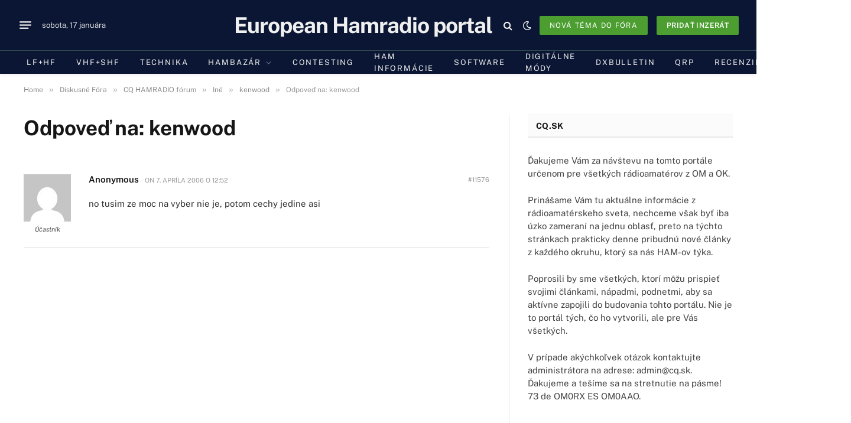

--- FILE ---
content_type: text/javascript
request_url: https://cq.sk/wp-content/cache/wpfc-minified/8m5srcza/a7ayx.js
body_size: 17817
content:
import{jsonrepair as t}from"./jsonrepair/index.js";!function(){var e=window.gptranslateSettings||{};e=e[function(){const t=document.querySelectorAll('script[type="module"]'),e=new URL(import.meta.url);for(const a of t)if(a.src===e.href)return a;return null}().getAttribute("data-gt-widget-id")]||e;var a={af:PLG_GPTRANSLATE_LANGUAGE_NAME_AF,sq:PLG_GPTRANSLATE_LANGUAGE_NAME_SQ,am:PLG_GPTRANSLATE_LANGUAGE_NAME_AM,ar:PLG_GPTRANSLATE_LANGUAGE_NAME_AR,hy:PLG_GPTRANSLATE_LANGUAGE_NAME_HY,az:PLG_GPTRANSLATE_LANGUAGE_NAME_AZ,eu:PLG_GPTRANSLATE_LANGUAGE_NAME_EU,be:PLG_GPTRANSLATE_LANGUAGE_NAME_BE,bn:PLG_GPTRANSLATE_LANGUAGE_NAME_BN,bs:PLG_GPTRANSLATE_LANGUAGE_NAME_BS,bg:PLG_GPTRANSLATE_LANGUAGE_NAME_BG,ca:PLG_GPTRANSLATE_LANGUAGE_NAME_CA,ceb:PLG_GPTRANSLATE_LANGUAGE_NAME_CEB,ny:PLG_GPTRANSLATE_LANGUAGE_NAME_NY,zh:PLG_GPTRANSLATE_LANGUAGE_NAME_ZH,zt:PLG_GPTRANSLATE_LANGUAGE_NAME_ZT,co:PLG_GPTRANSLATE_LANGUAGE_NAME_CO,hr:PLG_GPTRANSLATE_LANGUAGE_NAME_HR,cs:PLG_GPTRANSLATE_LANGUAGE_NAME_CS,da:PLG_GPTRANSLATE_LANGUAGE_NAME_DA,nl:PLG_GPTRANSLATE_LANGUAGE_NAME_NL,en:PLG_GPTRANSLATE_LANGUAGE_NAME_EN,eo:PLG_GPTRANSLATE_LANGUAGE_NAME_EO,et:PLG_GPTRANSLATE_LANGUAGE_NAME_ET,tl:PLG_GPTRANSLATE_LANGUAGE_NAME_TL,fi:PLG_GPTRANSLATE_LANGUAGE_NAME_FI,fr:PLG_GPTRANSLATE_LANGUAGE_NAME_FR,fy:PLG_GPTRANSLATE_LANGUAGE_NAME_FY,gl:PLG_GPTRANSLATE_LANGUAGE_NAME_GL,ka:PLG_GPTRANSLATE_LANGUAGE_NAME_KA,de:PLG_GPTRANSLATE_LANGUAGE_NAME_DE,el:PLG_GPTRANSLATE_LANGUAGE_NAME_EL,gu:PLG_GPTRANSLATE_LANGUAGE_NAME_GU,ht:PLG_GPTRANSLATE_LANGUAGE_NAME_HT,ha:PLG_GPTRANSLATE_LANGUAGE_NAME_HA,haw:PLG_GPTRANSLATE_LANGUAGE_NAME_HAW,iw:PLG_GPTRANSLATE_LANGUAGE_NAME_IW,hi:PLG_GPTRANSLATE_LANGUAGE_NAME_HI,hmn:PLG_GPTRANSLATE_LANGUAGE_NAME_HMN,hu:PLG_GPTRANSLATE_LANGUAGE_NAME_HU,is:PLG_GPTRANSLATE_LANGUAGE_NAME_IS,ig:PLG_GPTRANSLATE_LANGUAGE_NAME_IG,id:PLG_GPTRANSLATE_LANGUAGE_NAME_ID,ga:PLG_GPTRANSLATE_LANGUAGE_NAME_GA,it:PLG_GPTRANSLATE_LANGUAGE_NAME_IT,ja:PLG_GPTRANSLATE_LANGUAGE_NAME_JA,jw:PLG_GPTRANSLATE_LANGUAGE_NAME_JW,kn:PLG_GPTRANSLATE_LANGUAGE_NAME_KN,kk:PLG_GPTRANSLATE_LANGUAGE_NAME_KK,km:PLG_GPTRANSLATE_LANGUAGE_NAME_KM,ko:PLG_GPTRANSLATE_LANGUAGE_NAME_KO,ku:PLG_GPTRANSLATE_LANGUAGE_NAME_KU,ky:PLG_GPTRANSLATE_LANGUAGE_NAME_KY,lo:PLG_GPTRANSLATE_LANGUAGE_NAME_LO,la:PLG_GPTRANSLATE_LANGUAGE_NAME_LA,lv:PLG_GPTRANSLATE_LANGUAGE_NAME_LV,lt:PLG_GPTRANSLATE_LANGUAGE_NAME_LT,lb:PLG_GPTRANSLATE_LANGUAGE_NAME_LB,mk:PLG_GPTRANSLATE_LANGUAGE_NAME_MK,mg:PLG_GPTRANSLATE_LANGUAGE_NAME_MG,ms:PLG_GPTRANSLATE_LANGUAGE_NAME_MS,ml:PLG_GPTRANSLATE_LANGUAGE_NAME_ML,mt:PLG_GPTRANSLATE_LANGUAGE_NAME_MT,mi:PLG_GPTRANSLATE_LANGUAGE_NAME_MI,mr:PLG_GPTRANSLATE_LANGUAGE_NAME_MR,mn:PLG_GPTRANSLATE_LANGUAGE_NAME_MN,my:PLG_GPTRANSLATE_LANGUAGE_NAME_MY,ne:PLG_GPTRANSLATE_LANGUAGE_NAME_NE,no:PLG_GPTRANSLATE_LANGUAGE_NAME_NO,ps:PLG_GPTRANSLATE_LANGUAGE_NAME_PS,fa:PLG_GPTRANSLATE_LANGUAGE_NAME_FA,pl:PLG_GPTRANSLATE_LANGUAGE_NAME_PL,pt:PLG_GPTRANSLATE_LANGUAGE_NAME_PT,pa:PLG_GPTRANSLATE_LANGUAGE_NAME_PA,ro:PLG_GPTRANSLATE_LANGUAGE_NAME_RO,ru:PLG_GPTRANSLATE_LANGUAGE_NAME_RU,sm:PLG_GPTRANSLATE_LANGUAGE_NAME_SM,gd:PLG_GPTRANSLATE_LANGUAGE_NAME_GD,sr:PLG_GPTRANSLATE_LANGUAGE_NAME_SR,st:PLG_GPTRANSLATE_LANGUAGE_NAME_ST,sn:PLG_GPTRANSLATE_LANGUAGE_NAME_SN,sd:PLG_GPTRANSLATE_LANGUAGE_NAME_SD,si:PLG_GPTRANSLATE_LANGUAGE_NAME_SI,sk:PLG_GPTRANSLATE_LANGUAGE_NAME_SK,sl:PLG_GPTRANSLATE_LANGUAGE_NAME_SL,so:PLG_GPTRANSLATE_LANGUAGE_NAME_SO,es:PLG_GPTRANSLATE_LANGUAGE_NAME_ES,su:PLG_GPTRANSLATE_LANGUAGE_NAME_SU,sw:PLG_GPTRANSLATE_LANGUAGE_NAME_SW,sv:PLG_GPTRANSLATE_LANGUAGE_NAME_SV,tg:PLG_GPTRANSLATE_LANGUAGE_NAME_TG,ta:PLG_GPTRANSLATE_LANGUAGE_NAME_TA,te:PLG_GPTRANSLATE_LANGUAGE_NAME_TE,th:PLG_GPTRANSLATE_LANGUAGE_NAME_TH,tr:PLG_GPTRANSLATE_LANGUAGE_NAME_TR,uk:PLG_GPTRANSLATE_LANGUAGE_NAME_UK,ur:PLG_GPTRANSLATE_LANGUAGE_NAME_UR,uz:PLG_GPTRANSLATE_LANGUAGE_NAME_UZ,vi:PLG_GPTRANSLATE_LANGUAGE_NAME_VI,cy:PLG_GPTRANSLATE_LANGUAGE_NAME_CY,xh:PLG_GPTRANSLATE_LANGUAGE_NAME_XH,yi:PLG_GPTRANSLATE_LANGUAGE_NAME_YI,yo:PLG_GPTRANSLATE_LANGUAGE_NAME_YO,zu:PLG_GPTRANSLATE_LANGUAGE_NAME_ZU},n={"en-US":"US English Female","en-AU":"Australian Female","en-GB":"UK English Female",en:"UK English Female","es-ES":"Spanish Female",es:"Spanish Female","et-EE":"Estonian Male",et:"Estonian Male","fr-CA":"French Canadian Female","fr-FR":"French Female",fr:"French Female","de-DE":"Deutsch Female",de:"Deutsch Female","it-IT":"Italian Female",it:"Italian Female","el-GR":"Greek Female",el:"Greek Female","hu-HU":"Hungarian Female",hu:"Hungarian Female","tr-TR":"Turkish Female",tr:"Turkish Female","uk-UA":"Ukrainian Female",uk:"Ukrainian Female","ru-RU":"Russian Female",ru:"Russian Female","nl-BE":"Dutch Female","nl-NL":"Dutch Female",nl:"Dutch Female","sv-FI":"Swedish Female","sv-SE":"Swedish Female",sv:"Swedish Female","nb-NO":"Norwegian Female",nb:"Norwegian Female",no:"Norwegian Female","ja-JP":"Japanese Female",ja:"Japanese Female","ko-KR":"Korean Female",ko:"Korean Female","zh-HK":"Chinese (Hong Kong) Female","zh-TW":"Chinese Taiwan Female","zh-CN":"Chinese Female","zh-MO":"Chinese Female","zh-SG":"Chinese Female",zh:"Chinese Female",zt:"Chinese Female","hi-IN":"Hindi Female",hi:"Hindi Female","sr-BA":"Serbian Male","sr-SP":"Serbian Male",sr:"Serbian Male","hr-BA":"Croatian Male","hr-HR":"Croatian Male",hr:"Croatian Male","bs-BA":"Bosnian Male",bs:"Bosnian Male","ro-RO":"Romanian Female",ro:"Romanian Female","ca-ES":"Catalan Male",ca:"Catalan Male","fi-FI":"Finnish Female",fi:"Finnish Female","af-ZA":"Afrikaans Male",af:"Afrikaans Male","sq-AL":"Albanian Male",sq:"Albanian Male","ar-AR":"Arabic Male","ar-AE":"Arabic Male","ar-AA":"Arabic Male",ar:"Arabic Male","hy-AM":"Armenian Male",hy:"Armenian Male","cs-CZ":"Czech Female",cs:"Czech Female","da-DK":"Danish Female",da:"Danish Female",eo:"Esperanto Male","is-IS":"Icelandic Male",is:"Icelandic Male","id-ID":"Indonesian Female",id:"Indonesian Female","lv-LV":"Latvian Male",lv:"Latvian Male","mk-MK":"Macedonian Male",mk:"Macedonian Male",md:"Moldavian Female","fil-PH":"Filipino Female",tl:"Filipino Female","pl-PL":"Polish Female",pl:"Polish Female","pt-BR":"Brazilian Portuguese Female","pt-PT":"Portuguese Female",pt:"Portuguese Female","sk-SK":"Slovak Female",sk:"Slovak Female","sw-KE":"Swahili Male",sw:"Swahili Male","ta-IN":"Tamil Male",ta:"Tamil Male","th-TH":"Thai Female",th:"Thai Female","vi-VN":"Vietnamese Male",vi:"Vietnamese Male","cy-GB":"Welsh Male",cy:"Welsh Male","bn-BD":"Bangla Bangladesh Female","bn-IN":"Bangla India Female",bn:"Bangla Bangladesh Female"},r={"en-US":"US English Male","en-AU":"Australian Male","en-GB":"UK English Male",en:"UK English Male","es-ES":"Spanish Male",es:"Spanish Male","et-EE":"Estonian Male",et:"Estonian Male","fr-CA":"French Canadian Male","fr-FR":"French Male",fr:"French Male","de-DE":"Deutsch Male",de:"Deutsch Male","it-IT":"Italian Male",it:"Italian Male","el-GR":"Greek Male",el:"Greek Male","hu-HU":"Hungarian Male",hu:"Hungarian Male","tr-TR":"Turkish Male",tr:"Turkish Male","uk-UA":"Ukrainian Female",uk:"Ukrainian Female","ru-RU":"Russian Male",ru:"Russian Male","nl-BE":"Dutch Male","nl-NL":"Dutch Male",nl:"Dutch Male","sv-FI":"Swedish Male","sv-SE":"Swedish Male",sv:"Swedish Male","nb-NO":"Norwegian Male",nb:"Norwegian Male",no:"Norwegian Male","ja-JP":"Japanese Male",ja:"Japanese Male","ko-KR":"Korean Male",ko:"Korean Male","zh-HK":"Chinese (Hong Kong) Male","zh-TW":"Chinese Taiwan Male","zh-CN":"Chinese Male","zh-MO":"Chinese Male","zh-SG":"Chinese Male",zh:"Chinese Male",zt:"Chinese Male","hi-IN":"Hindi Male",hi:"Hindi Male","sr-BA":"Serbian Male","sr-SP":"Serbian Male",sr:"Serbian Male","hr-BA":"Croatian Male","hr-HR":"Croatian Male",hr:"Croatian Male","bs-BA":"Bosnian Male",bs:"Bosnian Male","ro-RO":"Romanian Female",ro:"Romanian Female","ca-ES":"Catalan Male",ca:"Catalan Male","fi-FI":"Finnish Male",fi:"Finnish Male","af-ZA":"Afrikaans Male",af:"Afrikaans Male","sq-AL":"Albanian Male",sq:"Albanian Male","ar-AR":"Arabic Male","ar-AE":"Arabic Male","ar-AA":"Arabic Male",ar:"Arabic Male","hy-AM":"Armenian Male",hy:"Armenian Male","cs-CZ":"Czech Male",cs:"Czech Male","da-DK":"Danish Male",da:"Danish Male",eo:"Esperanto Male","is-IS":"Icelandic Male",is:"Icelandic Male","id-ID":"Indonesian Male",id:"Indonesian Male","lv-LV":"Latvian Male",lv:"Latvian Male","mk-MK":"Macedonian Male",mk:"Macedonian Male",md:"Moldavian Male","fil-PH":"Filipino Female",tl:"Filipino Female","pl-PL":"Polish Male",pl:"Polish Male","pt-BR":"Brazilian Portuguese Male","pt-PT":"Portuguese Male",pt:"Portuguese Male","sk-SK":"Slovak Male",sk:"Slovak Male","sw-KE":"Swahili Male",sw:"Swahili Male","ta-IN":"Tamil Male",ta:"Tamil Male","th-TH":"Thai Male",th:"Thai Male","vi-VN":"Vietnamese Male",vi:"Vietnamese Male","cy-GB":"Welsh Male",cy:"Welsh Male","bn-BD":"Bangla Bangladesh Male","bn-IN":"Bangla India Male",bn:"Bangla Bangladesh Male"},i={"en-US":"US English Female","en-AU":"Australian Female","en-GB":"UK English Female",en:"UK English Female","es-ES":"Spanish Female",es:"Spanish Female","et-EE":"Estonian Male",et:"Estonian Male","fr-CA":"French Canadian Female","fr-FR":"French Female",fr:"French Female","de-DE":"Deutsch Female",de:"Deutsch Female","it-IT":"Italian Female",it:"Italian Female","el-GR":"Greek Female",el:"Greek Female","hu-HU":"Hungarian Female",hu:"Hungarian Female","tr-TR":"Turkish Female",tr:"Turkish Female","uk-UA":"Ukrainian Female",uk:"Ukrainian Female","ru-RU":"Russian Female",ru:"Russian Female","nl-BE":"Dutch Female","nl-NL":"Dutch Female",nl:"Dutch Female","sv-FI":"Swedish Female","sv-SE":"Swedish Female",sv:"Swedish Female","nb-NO":"Norwegian Female",nb:"Norwegian Female",no:"Norwegian Female","ja-JP":"Japanese Female",ja:"Japanese Female","ko-KR":"Korean Female",ko:"Korean Female","zh-HK":"Chinese (Hong Kong) Female","zh-TW":"Chinese Taiwan Female","zh-CN":"Chinese Female","zh-MO":"Chinese Female","zh-SG":"Chinese Female",zh:"Chinese Female",zt:"Chinese Female","hi-IN":"Hindi Female",hi:"Hindi Female","sr-BA":"Serbian Male","sr-SP":"Serbian Male",sr:"Serbian Male","hr-BA":"Croatian Male","hr-HR":"Croatian Male",hr:"Croatian Male","bs-BA":"Bosnian Male",bs:"Bosnian Male","ro-RO":"Romanian Female",ro:"Romanian Female","ca-ES":"Catalan Male",ca:"Catalan Male","fi-FI":"Finnish Female",fi:"Finnish Female","af-ZA":"Afrikaans Male",af:"Afrikaans Male","sq-AL":"Albanian Male",sq:"Albanian Male","ar-AR":"Arabic Female","ar-AE":"Arabic Female","ar-AA":"Arabic Female",ar:"Arabic Female","hy-AM":"Armenian Male",hy:"Armenian Male","cs-CZ":"Czech Female",cs:"Czech Female","da-DK":"Danish Female",da:"Danish Female",eo:"Esperanto Male","is-IS":"Icelandic Male",is:"Icelandic Male","id-ID":"Indonesian Female",id:"Indonesian Female","lv-LV":"Latvian Male",lv:"Latvian Male","mk-MK":"Macedonian Male",mk:"Macedonian Male",md:"Moldavian Female","fil-PH":"Filipino Female","pl-PL":"Polish Female",pl:"Polish Female","pt-BR":"Brazilian Portuguese Female","pt-PT":"Portuguese Female",pt:"Portuguese Female","sk-SK":"Slovak Female",sk:"Slovak Female","sw-KE":"Swahili Male",sw:"Swahili Male","ta-IN":"Tamil Female",ta:"Tamil Female","th-TH":"Thai Female",th:"Thai Female","vi-VN":"Vietnamese Female",vi:"Vietnamese Female","cy-GB":"Welsh Male",cy:"Welsh Male","bn-BD":"Bangla Bangladesh Female","bn-IN":"Bangla India Female",bn:"Bangla Bangladesh Female"},s=e.default_language||"auto",o=s,l=[],c=0,g=0,p=!1,d={},u={},h={},A={},m="",_="",f=[],E=!1,L="",v="",G=!1,w=location.href,N=window.location.href,S=e.languages||Object.keys(a),b=e.alt_flags||{},T=e.realtime_translations_retrigger_events,y=e.realtime_translations_retrigger_events_delay,M=e.flag_style||"2d",P=e.widget_max_height||260,R="local"==e.flag_loading?e.flags_location:"https://cdn.gtranslate.net/flags/",x=(e.custom_domains,e.switcher_horizontal_position||"left"),C=e.switcher_vertical_position||"bottom",U=e.float_switcher_open_direction||"top",F=(e.native_language_names,parseInt(e.detect_browser_language)||!1),k=parseInt(e.detect_current_language)||!1,I=parseInt(e.detect_default_language)||!1,q=parseInt(e.autotranslate_detected_language)||!1,O=parseInt(e.always_detect_autotranslated_language)||!1,j=parseInt(e.show_language_titles)||!1,z=parseInt(e.enable_dropdown)||!1,D=parseInt(e.equal_widths)||!1,B=e.reader_button_position||!1,W=e.wrapper_selector||".gptranslate_wrapper",H=e.custom_css||"",K=a,J=parseInt(gptInitialTranslationDelay)?parseInt(gptInitialTranslationDelay):1,$=".gpt_container-"+Array.from("float"+W).reduce((function(t,e){return 0|31*t+e.charCodeAt(0)}),0).toString(36),V="",Y=H;R+=("3d"==M?32:"svg")+"/";var Z="3d"==M?".png":".svg",X=!1;function Q(t){return"zh"!=t&&"zt"!=t||"https://cdn.gtranslate.net/flags/svg/"!=R||(R=e.flags_location,R+=("3d"==M?32:"svg")+"/",Z="3d"==M?".png":".svg"),b[t]?"usa"==b[t]?R+"en-us"+Z:"canada"==b[t]?R+"en-ca"+Z:"ireland"==b[t]?R+"en-ie"+Z:"brazil"==b[t]?R+"pt-br"+Z:"mexico"==b[t]?R+"es-mx"+Z:"argentina"==b[t]?R+"es-ar"+Z:"colombia"==b[t]?R+"es-co"+Z:"quebec"==b[t]?R+"fr-qc"+Z:"taiwan"==b[t]?R+"zh-TW"+Z:"hongkong"==b[t]?R+"zh-HK"+Z:b[t]:R+t+Z}var tt=document.querySelector("html").getAttribute("lang");"zh-TW"===tt&&(tt="zt-TW");var et,at=tt||s,nt=gptStorage.getItem("googtrans");(at=nt&&nt.split("|")[1]||at,k&&at.length>2&&at.indexOf("-")>-1&&(at=at.split("-")[0]),I&&tt)&&((et=tt).indexOf("-")>-1?s=et.split("-")[0]:2==et.length&&(s=et));if(q&&tt&&((et=tt).indexOf("-")>-1?at=et.split("-")[0]:2==et.length&&(at=et),k&&gptStorage.getItem("googtrans")&&!gptDisableControl&&!O)){const Tt=nt.split("|")[1];Tt!=at&&(at=Tt)}K[at]||(at=s);var rt=nt&&nt.split("|")[0]||at,it=parseInt(chatgptPopupFontsize-6),st=parseInt(chatgptPopupFontsize-1);if(Y+="div.progress.progress-gptranslate,div.progress.progress-gptranslate-reading{position:fixed;top:50%;left:50%;width:400px;margin-left:-200px;height:150px;display:block;background:transparent;margin-top:-75px;z-index:9999}",Y+="div.progress-gptranslate div.toast,div.progress-gptranslate-reading div.toast{background:#FFF;width:100%} div.progress.progress-gptranslate div.progress-bar,div.progress.progress-gptranslate-reading div.progress-bar{height:20px}",Y+="div.skiptranslate{display:none!important}",Y+="body{top:0!important}",Y+="font font{background-color:transparent!important;box-shadow:none!important;position:initial!important}",Y+=".gpt_float_switcher{font-family:Arial;font-size:20px;border-radius:2px;color:#555;display:inline-block;line-height:20px;background:#fff;overflow:hidden;transition:all .5s cubic-bezier(0.4, 0, 1, 1)}",Y+=".gpt_float_switcher img{vertical-align:middle;display:inline-block;width:32px;height:auto;margin:0 5px 0 0;border-radius:3px}",gptPopupShadow&&(Y+=".gpt_float_switcher{box-shadow:rgba(0,0,0,0.15) 0 5px 15px}"),"left"==U||"right"==U){var ot=.7*window.innerWidth-120;window.innerWidth<1e3&&(ot=window.innerWidth-260),ot+="px","inline"==x&&(ot="calc(100% - 122px)"),Y+=".gpt_float_switcher .gpt_options{position:relative;z-index:777;float:"+U+";max-width:"+ot+";overflow:hidden;transform:translateX(-"+window.innerWidth+"px);opacity:0;cursor:pointer;transition:all .8s cubic-bezier(.3,1.1,.4,1.1)}",Y+=".gpt_float_switcher .gpt_options a{display:inline-block;text-align:left;text-decoration:none;padding:"+(it>10?10:it)+"px "+(st>15?15:st)+"px;color:#444;transition:color .4s linear}",Y+=".gpt_float_switcher .gt-selected{position:relative;z-index:888;float:left;cursor:pointer;text-transform:uppercase;overflow:hidden;"+("inline"!=x&&"text-align:"+x)+"}"}else Y+=".gpt_float_switcher .gpt_options{position:relative;z-index:777;max-height:"+P+"px;overflow-y:auto;transform:translateY(-30px);opacity:0;cursor:pointer;transition:all .8s cubic-bezier(.3,1.1,.4,1.1)}",Y+=".gpt_float_switcher .gpt_options a{display:block;text-decoration:none;padding:"+(it>10?10:it)+"px "+(st>15?15:st)+"px;color:#444;transition:color .4s linear}",Y+=".gpt_float_switcher .gt-selected{position:relative;z-index:888;cursor:pointer;text-transform:uppercase;overflow:hidden;"+("inline"!=x&&"text-align:"+x)+"}";"inline"==x&&z&&(Y+=".gpt_float_switcher .gpt_options{position:absolute}"),Y+=".gpt_float_switcher .gpt_options.gt-open{opacity:1;transform:translateX(0px)}",Y+=".gpt_float_switcher .gpt_options::-webkit-scrollbar-track{background-color:#f5f5f5}",Y+=".gpt_float_switcher .gpt_options::-webkit-scrollbar{width:5px}",Y+=".gpt_float_switcher .gpt_options::-webkit-scrollbar-thumb{background-color:#888}",Y+=".gpt_float_switcher .gpt_options a:hover{background:#6070a0;color:#fff}",Y+=".gpt_float_switcher .gpt_options a.gpt-current{display:none}",Y+=".gpt_float_switcher .gt-selected .gpt-current-lang{padding:"+(it>10?10:it)+"px "+(st>15?15:st)+"px;color:#333;font-weight:bold}",Y+=".gpt_float_switcher .gt-selected .gpt-current-lang span.gt-lang-code{position:relative;top:2px}",Y+="div.progress-gptranslate div.toast-header strong.progress-text,div.progress-gptranslate-reading div.toast-header strong.progress-text,div.progress-gptranslate button.btn-close,div.progress-gptranslate-reading button.btn-close{font-size:14px}div.progress-gptranslate div.toast-header small.text-muted,div.progress-gptranslate-reading div.toast-header small.text-muted{font-size:12.25px}",chatgptEnableReader&&(Y+='.gpt_float_switcher svg[data-icon="play-state"],.gpt_float_switcher svg[data-icon="stop-state"]{margin-left:10px;vertical-align: middle}');var lt="left"==U||"right"==U?90:0,ct="left"==x?"margin-right":"margin-left";"string"!=typeof svgIconArrow||svgIconArrow.trim().endsWith("</svg>")||(svgIconArrow+="</svg>"),Y+=".gpt_float_switcher .gt-selected .gpt-current-lang span.gpt_float_switcher-arrow{display:inline-block;height:24px;width:15px;vertical-align:middle;background-image:url('data:image/svg+xml;utf8,"+svgIconArrow+"');background-position:50%;background-size:11px;background-repeat:no-repeat;transition:all .3s;transform:rotate("+(lt-180)+"deg)}",Y+=".gpt_float_switcher .gt-selected .gpt-current-lang span.gpt_float_switcher-arrow.gpt_arrow_rotate{transform:rotate("+lt+"deg)}",V+="inline"==x?'<div id="gpt_float_wrapper"><div class="gpt_float_switcher notranslate gpt-inline-wrapper" style="opacity:0">':'<div id="gpt_float_wrapper" style="position:fixed;'+C+":20px;"+x+":20px;"+ct+':20px;z-index:999999;"><div class="gpt_float_switcher notranslate" style="opacity:0">';var gt="";if(chatgptEnableReader&&(gt='<svg aria-hidden="true" focusable="false" data-prefix="fas" data-icon="play-state" class="svg-inline--fa fa-play-state fa-w-16" role="img" xmlns="http://www.w3.org/2000/svg" viewBox="0 0 512 512"><path fill="currentColor" d="M256 8C119 8 8 119 8 256s111 248 248 248 248-111 248-248S393 8 256 8zm115.7 272l-176 101c-15.8 8.8-35.7-2.5-35.7-21V152c0-18.4 19.8-29.8 35.7-21l176 107c16.4 9.2 16.4 32.9 0 42z"></path></svg>'),j)var pt='<div class="gt-selected"><div class="gpt-current-lang"><img src="'+Q(at)+'" alt="'+at+'" class="gptranslate-flag"> <span class="gt-lang-code">'+at+'</span> <span class="gpt_float_switcher-arrow"></span>'+gt+"</div></div>";else pt='<div class="gt-selected"><div class="gpt-current-lang"><img src="'+Q(at)+'" alt="'+at+'" title="'+at+'" class="gptranslate-flag"> <span class="gt-lang-code"></span> <span class="gpt_float_switcher-arrow"></span>'+gt+"</div></div>";var dt='<div class="gpt_options" style="display:none">';S.forEach((function(t){var e=document.createElement("a");e.classList.add("nturl"),at==t&&e.classList.add("gpt-current"),e.setAttribute("data-gpt-lang",t),e.setAttribute("href","#"),e.setAttribute("role","button");var a=document.createElement("img");z?a.setAttribute("data-gt-lazy-src",Q(t)):a.setAttribute("src",Q(t)),a.alt=t,a.classList.add("gptranslate-flag"),e.appendChild(a),j?e.innerHTML+=" "+K[t]:a.setAttribute("title",K[t]),dt+=e.outerHTML})),dt+="</div>",V+="top"==C&&"bottom"==U||"bottom"==C&&"bottom"==U||"inline"==C&&"bottom"==U?pt+dt:dt+pt,V+="</div></div>",z||(Y+=`div.gpt_float_switcher{box-shadow:none}div.gpt_float_switcher div.gpt_options{display:flex!important;flex-wrap:wrap;opacity:1;transform:none;transition:none}div.gpt_float_switcher{transition:none}div.gpt_float_switcher{width:100%}div.gpt_float_switcher div.gt-selected div.gpt-current-lang img,div.gpt_float_switcher div.gt-selected div.gpt-current-lang span,div.gpt_float_switcher div.gt-selected div.gpt-current-lang span.gpt_float_switcher-arrow{display:none}div.gpt_float_switcher div.gpt_options a.gpt-current{display:block}a.gpt-current img{border: 1px solid ${e.widget_text_color};padding: 1px;}div.gpt_float_switcher img{margin:0}div.gpt_float_switcher div.gpt_options a:hover{background:transparent}div.gpt_float_switcher div.gpt_options a:hover{color:inherit}div.gpt_float_switcher svg[data-icon="play-state"],div.gpt_float_switcher svg[data-icon="stop-state"]{margin-left:0}`,chatgptEnableReader||(Y+="div.gpt_float_switcher div.gt-selected div.gpt-current-lang{padding:0}"),"bottom"==B&&setTimeout((function(){const t=document.querySelector(".gpt_float_switcher"),e=t.querySelector(".gt-selected"),a=t.querySelector(".gpt_options");e&&a&&t.insertBefore(e,a.nextSibling)}),0)),!z&&D&&j&&(Y+="div.gpt_float_switcher div.gpt_options a.nturl{flex: 1 1 120px}");var ut=document.createElement("style");function ht(){var t=gptStorage.getItem("googtrans");return t?t.split("|")[1]:null}async function At(t,e,n,r){if(1===gTranslateEngine&&"zt"==e&&(e="zh-TW"),gptTranslateMetadata){if(L){const c=document.querySelector("title");c&&(c.text=L);const g=document.querySelector('meta[property="og:title"]');g&&g.setAttribute("content",L);const p=document.querySelector('meta[name="twitter:title"]');p&&p.setAttribute("content",L);const d=document.querySelector('meta[name="title"]');d&&d.setAttribute("content",L);const h=document.querySelector('meta[name="metatitle"]');h&&h.setAttribute("content",L)}if(v){const f=document.querySelector("meta[name=description]");f&&f.setAttribute("content",v);const E=document.querySelector('meta[property="og:description"]');E&&E.setAttribute("content",v);const w=document.querySelector('meta[name="twitter:description"]');w&&w.setAttribute("content",v)}if(gptSetHtmlLang){const N=document.querySelector("html");N&&N.setAttribute("lang",s)}if(gptAddCanonical){const b=document.querySelector("link[rel=canonical]");b&&b.setAttribute("href",window.location.href)}if(e!=t){var i=!!chatgptMetadataWordsLeafnodesExcluded&&chatgptMetadataWordsLeafnodesExcluded.split(",").map((function(t){return t.trim()}));const T="https://translate.googleapis.com/translate_a/single?client=gtx&sl="+t+"&tl="+e+"&dt=t&q=",y=document.querySelector("title");if(y){L||(L=y.text);const P=y.text;let R=!1;if(i)for(let x=0;x<i.length;x++){let C=i[x];if(P.toLowerCase().indexOf(C.toLowerCase())>-1){R=!0;break}}if(P.trim()&&!R)if(r){const U=document.querySelector('meta[property="og:title"]');U&&U.setAttribute("content",P);const F=document.querySelector('meta[name="twitter:title"]');F&&F.setAttribute("content",P);const k=document.querySelector('meta[name="title"]');k&&k.setAttribute("content",P);const I=document.querySelector('meta[name="metatitle"]');I&&I.setAttribute("content",P)}else{let q="";if(A[P])q=A[P];else{const O=function(t,e,a){if(!t||"string"!=typeof t)return{matched:!1};if("undefined"==typeof chatgptWordsLeafnodesExcludedByLanguage)return{matched:!1};const n=t.trim();for(var r in chatgptWordsLeafnodesExcludedByLanguage){var i=chatgptWordsLeafnodesExcludedByLanguage[r];if(!("*"!==i.words_leafnodes_excluded_bylanguage_language_original&&i.words_leafnodes_excluded_bylanguage_language_original!==e||"*"!==i.words_leafnodes_excluded_bylanguage_language_target&&i.words_leafnodes_excluded_bylanguage_language_target!==a)){const t=i.words_leafnodes_excluded_bylanguage,e=i.words_leafnodes_excluded_bylanguage_translation;if(!t)continue;if(t.split(",").map((t=>t.trim())).includes(n))return e&&""!==e.trim()?{matched:!0,replaced:!0,value:e}:{matched:!0,replaced:!1,value:n}}}return{matched:!1}}(P,t,e);if(O.matched)q=O.value;else if(!gptMetadataChosenEngine||gTranslateEngine){const j=await fetch(T+encodeURIComponent(P));q=(await j.json())[0].map((t=>t[0])).join("")}else{const z={};z[P]="";const D=await Gt(z,t,e,0);q=Object.entries(D)[0]?.[1]}}if(q){y.text=q;const B=document.querySelector('meta[property="og:title"]');B&&B.setAttribute("content",q);const W=document.querySelector('meta[name="twitter:title"]');W&&W.setAttribute("content",q);const H=document.querySelector('meta[name="title"]');H&&H.setAttribute("content",q);const K=document.querySelector('meta[name="metatitle"]');K&&K.setAttribute("content",q)}}}const M=document.querySelector("meta[name=description]");if(M){v||(v=M.getAttribute("content"));const J=M.getAttribute("content");if(J.trim()){let $="";if(!gptMetadataChosenEngine||gTranslateEngine){const V=await fetch(T+encodeURIComponent(J));$=(await V.json())[0].map((t=>t[0])).join("")}else{const Y={};Y[J]="";const Z=await Gt(Y,t,e,0);$=Object.entries(Z)[0]?.[1]}if($){M.setAttribute("content",$);const X=document.querySelector('meta[property="og:description"]');X&&X.setAttribute("content",$);const Q=document.querySelector('meta[name="twitter:description"]');Q&&Q.setAttribute("content",$),u[J]=$}}}}}if(gptTranslatePlaceholders){const tt=document.querySelectorAll("form *[data-original-placeholder]");tt.length>0&&tt.forEach((function(t,e){let a=t.getAttribute("data-original-placeholder");a&&(t.setAttribute("placeholder",a),t.removeAttribute("data-original-placeholder"))}))}if(gptTranslateAltImages){const et=document.querySelectorAll("img[data-original-alt]");et.length>0&&et.forEach((function(t,e){let a=t.getAttribute("data-original-alt");a&&(t.setAttribute("alt",a),t.removeAttribute("data-original-alt"))}))}if(gptTranslateTitles){const at=document.querySelectorAll("*[data-original-title]");at.length>0&&at.forEach((function(t,e){let a=t.getAttribute("data-original-title");a&&(t.setAttribute("title",a),t.removeAttribute("data-original-title"))}))}if(gptTranslateSrcImages){const nt=document.querySelectorAll("*[data-original-src]");nt.length>0&&nt.forEach((function(t,e){let a=t.getAttribute("data-original-src");a&&(t.setAttribute("src",a),t.removeAttribute("data-original-src"))}));const rt=document.querySelectorAll("*[data-original-srcset]");rt.length>0&&rt.forEach((function(t,e){let a=t.getAttribute("data-original-srcset");a&&(t.setAttribute("srcset",a),t.removeAttribute("data-original-srcset"))}))}if(gptTranslateValues){const it=document.querySelectorAll("*[data-original-value]");it.length>0&&it.forEach((function(t,e){let a=t.getAttribute("data-original-value");a&&(t.setAttribute("value",a),t.removeAttribute("data-original-value"))}))}if(e!=t){const st="https://translate.googleapis.com/translate_a/single?client=gtx&sl="+t+"&tl="+e+"&dt=t&q=";if(gptTranslatePlaceholders){const ot=document.querySelectorAll("form *[placeholder]");ot.length>0&&ot.forEach((async function(a,n){let i=a.getAttribute("placeholder");if(i.trim()){let s="";if(!gptMetadataChosenEngine||gTranslateEngine){let t=await fetch(st+encodeURIComponent(i));s=(await t.json())[0].map((t=>t[0])).join("")}else{const a={};a[i]="";const r=await Gt(a,t,e,n);s=Object.entries(r)[0]?.[1]}s&&(a.setAttribute("placeholder",s),a.setAttribute("data-original-placeholder",i),r&&a.setAttribute("data-original-placeholder",s))}}))}if(gptTranslateAltImages){let lt="";chatgptClassesAltimagesExcluded.trim()&&(lt=chatgptClassesAltimagesExcluded.trim().split(",").map((t=>`:not(.${t.trim()})`)).join(""));const ct=document.querySelectorAll(`img[alt]:not(.gptranslate-flag)${lt}`);if(ct.length>0&&ct.forEach((async function(a,i){const s=a.getAttribute("alt");if(s&&s.trim()){let r="";if(n)r=n[s];else if(!gptMetadataChosenEngine||gTranslateEngine){const t=await fetch(st+encodeURIComponent(s));r=(await t.json())[0].map((t=>t[0])).join("")}else{const a={};a[s]="";const n=await Gt(a,t,e,i);r=Object.entries(n)[0]?.[1]}r&&(a.setAttribute("alt",r),a.setAttribute("data-original-alt",s),u[s]=r)}if(gptTranslateTitles){const i=a.getAttribute("title");if(i&&i.trim()){let o="";if(n&&n[i]&&(o=n[i]),!o&&!r||s!==i)if(!gptMetadataChosenEngine||gTranslateEngine){const t=await fetch(st+encodeURIComponent(i));o=(await t.json())[0].map((t=>t[0])).join("")}else{const a={};a[s]="";const n=await Gt(a,t,e,0);o=Object.entries(n)[0]?.[1]}o&&(a.setAttribute("title",o),a.setAttribute("data-original-title",i),r&&a.setAttribute("data-original-title",o))}}})),gptTranslateSrcImages){const gt=document.querySelectorAll(`img[src]:not(.gptranslate-flag)${lt}`);gt.length>0&&gt.forEach((async function(t,e){const a=t.getAttribute("src");if(a&&a.trim()){let e="";if(n&&n[a]&&(e=n[a]),e){t.setAttribute("src",e),t.setAttribute("data-original-src",a);const n=t.getAttribute("srcset");n&&n.trim()&&(t.setAttribute("srcset",e),t.setAttribute("data-original-srcset",n))}}}))}}if(gptTranslateTitles){let pt;pt=gptTranslateAltImages?document.querySelectorAll("*[title]:not(img)"):document.querySelectorAll("*[title]"),pt.length>0&&pt.forEach((async function(a,n){const i=a.getAttribute("title");if(i&&i.trim()){let s="";if(!gptMetadataChosenEngine||gTranslateEngine){const t=await fetch(st+encodeURIComponent(i));s=(await t.json())[0].map((t=>t[0])).join("")}else{const a={};a[i]="";const r=await Gt(a,t,e,n);s=Object.entries(r)[0]?.[1]}s&&(a.setAttribute("title",s),a.setAttribute("data-original-title",i),r&&a.setAttribute("data-original-title",s))}}))}if(gptTranslateValues){const dt=document.querySelectorAll("input[value], button[value]");dt.length>0&&dt.forEach((async function(a,n){let i=a.getAttribute("value");if(i&&i.trim()){const s=!isNaN(i),o=/^[^\s@]+@[^\s@]+\.[^\s@]+$/.test(i),l=/^(https?:\/\/|www\.)[^\s]+$/i.test(i);if(s||o||l)return;let c="";if(!gptMetadataChosenEngine||gTranslateEngine){let t=await fetch(st+encodeURIComponent(i));c=(await t.json())[0].map((t=>t[0])).join("")}else{const a={};a[i]="";const r=await Gt(a,t,e,n);c=Object.entries(r)[0]?.[1]}c&&(a.setAttribute("value",c),a.setAttribute("data-original-value",i),r&&a.setAttribute("data-original-value",c))}}))}if(gptRewriteLanguageUrl&&gptRewriteLanguageAlias&&!m)if(!r&&_&&e==o){const ut=new URL(_),ht=ut.pathname.split("/").filter(Boolean);for(let _t=0;_t<ht.length;_t++){const ft=ht[_t].toLowerCase();if(a.hasOwnProperty(ft)){gptOmitPrefixOriginalLanguage?ht.splice(_t,1):ht[_t]=o;break}}let At="/"+ht.join("/");ut.pathname.endsWith("/")&&"/"!==At&&(At+="/");const mt=ut.origin+At+ut.search+ut.hash;m=mt}else if(r){var l=decodeURI(window.location.href);if(gptIgnoreQuerystring){let wt=new URL(window.location.href);wt.search="",l=wt.toString()}const Et={task:"getaliastranslation",pagelink:l,language_original:t,language_translated:e},Lt=(new URLSearchParams(Et).toString(),`${gptServerSideLink}`),vt={method:"POST",body:JSON.stringify(Et),headers:{"Content-Type":"application/json; charset=utf-8",Accept:"application/json","x-gptranslate-key":gptApiKey}};fetch(Lt,vt).then((t=>t.text())).then((t=>{var e=JSON.parse(t);1==e.result&&e.translated_alias&&window.history.replaceState({},"",e.translated_alias)}))}else{const Nt=window.location.href,St=window.location.pathname.split("/").filter(Boolean);let bt=[],Tt=[];if(gptSubfolderInstallation){const Pt=Object.keys(a);let Rt=-1;for(let xt=0;xt<St.length;xt++){const Ct=St[xt].toLowerCase();if(Pt.includes(Ct)){Rt=xt;break}}-1!==Rt?(bt=St.slice(0,Rt+1),Tt=St.slice(Rt+1)):Tt=[...St]}else St[0]&&"index.php"===St[0].toLowerCase()&&bt.push(St.shift()),St[0]&&Object.prototype.hasOwnProperty.call(a,St[0].toLowerCase())&&bt.push(St.shift()),Tt=[...St];if(!Tt||Tt.length<1)return void(m=Nt);const yt=Tt[Tt.length-1],Mt=yt.toLowerCase().endsWith(".html");Mt&&(Tt[Tt.length-1]=yt.slice(0,-5));try{const Ut="||| ",Ft=(!!gptExcludedAliasSlugs&&gptExcludedAliasSlugs.split(",").map((function(t){return t.trim()})).filter(Boolean)||[]).map((t=>t.toLowerCase())),kt={},It=[];Tt.forEach(((t,e)=>{const a=t.toLowerCase();Ft.includes(a)?kt[e]=t:It.push({index:e,value:t.replace(/-/g," ")})}));let qt=It.map((t=>t.value)).join(Ut);const Ot="https://translate.googleapis.com/translate_a/single?client=gtx&sl="+(gptRewriteLanguageAliasOriginalLanguage?"auto":t)+"&tl="+e+"&dt=t&q=";function jt(t){try{return decodeURIComponent(t)!==t}catch(t){return!0}}jt(qt)||(qt=encodeURIComponent(qt));let zt=new Array(Tt.length);if(It.length>0){let Wt=[];if(!gptMetadataChosenEngine||gTranslateEngine){const Ht=await fetch(Ot+qt),Kt=await Ht.json(),Jt=decodeURIComponent(Kt[0].map((t=>t[0])).join(""));Wt=Jt.split(Ut)}else{const $t={};$t[qt]="";const Vt=await Gt($t,t,e,0),Yt=Object.entries(Vt)[0]?.[1];Wt=decodeURIComponent(Yt).split(Ut)}It.forEach(((t,e)=>{zt[t.index]=(Wt[e]||"").trim().toLowerCase().replace(/\s+/g,"-").replace(/-+/g,"-").replace(/,+/g,"")}))}if(Object.keys(kt).forEach((t=>{zt[t]=kt[t]})),Mt)zt[zt.length-1]+=".html";else{Nt.endsWith("/")&&zt.push("")}const Dt=[...bt,...zt].join("/"),Bt=window.location.origin+"/"+Dt+window.location.search+window.location.hash;m=Bt!==Nt?Bt:Nt}catch(Zt){m=Nt}}}if(gptSetHtmlLang){const Xt=document.querySelector("html");Xt&&Xt.setAttribute("lang",e)}if(gptAddCanonical){const Qt=document.querySelector("link[rel=canonical]");if(Qt){const te=m||window.location.href;Qt.setAttribute("href",te)}else{const ee=document.createElement("link");ee.rel="canonical",ee.href=m||window.location.href;document.querySelector("head").appendChild(ee)}}gptAddAlternate&&!G&&(S.forEach((function(t){var e=document.createElement("link");e.setAttribute("rel","alternate"),e.setAttribute("hreflang",t);var n=window.location.href,r=new URL(n),i=r.pathname.split("/");let l=1;("index.php"==i[l]||gptSubfolderInstallation)&&(l=2);var c=Object.keys(a);c.includes(i[l])?i[l]=t:i.splice(l,0,t),1==gptOmitPrefixOriginalLanguage&&t==o&&c.includes(i[l])&&i.splice(l,1),r.pathname=i.join("/");var g=r.toString();e.setAttribute("href",g);var p=document.querySelector("head");if(p.appendChild(e),s==t){var d=document.createElement("link");d.setAttribute("rel","alternate"),d.setAttribute("hreflang",t),d.setAttribute("href",g),d.setAttribute("hreflang","x-default"),p.appendChild(d)}})),G=!0)}async function mt(e,n){var r=[];if(e.value&&(e=e.value),""==e)return;var i=e.split("|")[1];if(null==ht()&&i==e.split("|")[0])return;gptRewriteLanguageUrl&&gptRewriteLanguageAlias&&m&&!n&&(m="");var L=ht();gptStorage.setItem("googtrans",e);var v=e.split("|")[0],G=e.split("|")[1];if(gptServersideTranslations&&document.querySelector("body[data-gptranslateskip]")){if(document.querySelector("body[data-gptranslateskip]").removeAttribute("data-gptranslateskip"),!_){const I=document.querySelector("body[data-gptranslateoriginalalias]");I&&(_=I.dataset.gptranslateoriginalalias,I.removeAttribute("data-gptranslateoriginalalias"))}v==G&&(v=s);var S=document.querySelector("html").getAttribute("lang");if(S){"zh-TW"===S&&(S="zt-TW");var b=S;b.indexOf("-")>-1?s=b.split("-")[0]:2==b.length&&(s=b)}return void At(v,G,{},!0)}if(gptAutoSetLanguageDirection){const q=document.querySelector("html");if(q){if(["ar","fa","iw","ps","sd","ur","yi"].includes(G)){if(q.setAttribute("dir","rtl"),!document.getElementById("gpt-theme-rtl")){const O=[gptThemeUri+"/rtl.css",gptThemeUri+"/style-rtl.css"],j=Array.from(document.querySelectorAll('link[rel="stylesheet"]'));if(O.some((t=>j.some((e=>e.href&&e.href.split("?")[0]===t)))))return;let z=0;const D=()=>{if(z>=O.length)return;const t=O[z++],e=document.createElement("link");e.rel="stylesheet",e.href=t+"?v="+Date.now(),e.id="gpt-theme-rtl",e.onload=()=>{},e.onerror=()=>{e.remove(),D()},document.head.appendChild(e)};D()}}else{q.setAttribute("dir","ltr");const B=document.getElementById("gpt-theme-rtl");B&&B.remove()}}}if(gptRewriteLanguageUrl&&!n){const W=new URL(w);let H=W.pathname.split("/"),K=1;("index.php"==H[K]||gptSubfolderInstallation)&&(K=2);const J=Object.keys(a);if(gptServersideTranslations)if(G==o)J.includes(H[K])?H[K]=G:H.splice(K,0,G);else if(G==s){H=new URL(N).pathname.split("/")}else J.includes(H[K])?H[K]=G:H.splice(K,0,G);else J.includes(H[K])?H[K]=G:H.splice(K,0,G);1==gptOmitPrefixOriginalLanguage&&G==o&&J.includes(H[K])&&H.splice(K,1),W.pathname=H.join("/");const $=W.toString();if(history.replaceState(null,"",$),gptRewritePageLinks){function V(t){const e=t.replace(/\/+$/,"");return""===e?"/":e+"/"}function Y(t){document.querySelectorAll("a").forEach((e=>{const n=e.getAttribute("href");if(!n)return;if(/^(mailto:|tel:|javascript:|#)/i.test(n))return;if(/\.php($|\?|\#)/i.test(n))return;const r=n.toLowerCase();if([".jpg",".jpeg",".png",".gif",".webp",".svg",".bmp",".tiff",".css",".js",".pdf",".zip",".rar",".woff",".woff2",".ttf",".eot"].some((t=>r.endsWith(t))))return;if(!n.startsWith(gptLiveSite)&&!n.startsWith("/"))return;const i=e.getAttribute("data-originalhref")||n;let l;e.getAttribute("data-originalhref")||e.setAttribute("data-originalhref",i);try{l=new URL(i,gptLiveSite||window.location.origin)}catch(t){return}let c=l.pathname.split("/"),g="";l.hash&&(g=l.hash,l.hash="");let p="";1==gptIgnoreQuerystring&&l.search&&(p=l.search,l.search="");let d=1;("index.php"===c[d]||gptSubfolderInstallation)&&(d=2);const u=Object.keys(a);G===s&&gptOmitPrefixOriginalLanguage?u.includes(c[d])&&c.splice(d,1):u.includes(c[d])?c[d]=G:c.splice(d,0,G);const h="/"+c.filter(Boolean).join("/");l.pathname=V(h);let A=l.toString();if(t&&(t[A]||t[i])){const n=t[A]||t[i];if(n&&n.translated_alias){let r=n.translated_alias;if(G===s&&t[i])try{const t=new URL(r);let e=t.pathname.split("/").filter(Boolean);for(let t=0;t<e.length;t++){const n=e[t].toLowerCase();if(a.hasOwnProperty(n)){gptOmitPrefixOriginalLanguage?e.splice(t,1):e[t]=o;break}}t.pathname=V("/"+e.join("/")),r=t.toString()}catch(t){}if(g){const t=new URL(r);t.hash=g,r=t.toString()}if(p){const t=new URL(r);t.search=p,r=t.toString()}return void(e.href=r)}}if(g||p){let t=new URL(A);g&&(t.hash=g),p&&(t.search=p),e.href=t.toString()}else e.href=A}))}if(gptRewriteLanguageAlias){let Z={};Z=G===o?{task:"gettranslatedaliases",language_original:o}:{task:"gettranslatedaliases",language_translated:G};const Q={method:"POST",body:JSON.stringify(Z),headers:{"Content-Type":"application/json; charset=utf-8",Accept:"application/json","x-gptranslate-key":gptApiKey}};fetch(gptServerSideLink,Q).then((t=>t.text())).then((t=>{const e=JSON.parse(t);!0===e.result&&e.translated_aliases?Y(e.translated_aliases):Y()}))}else Y()}if(gptRewriteLanguageAlias&&_&&G==s&&!gptServersideTranslations){const tt=new URL(_),et=tt.pathname.split("/").filter(Boolean);for(let rt=0;rt<et.length;rt++){const it=et[rt].toLowerCase();if(a.hasOwnProperty(it)){et[rt]=s,1==gptOmitPrefixOriginalLanguage&&G==o&&et.splice(rt,1);break}}let at="/"+et.join("/");tt.pathname.endsWith("/")&&"/"!==at&&(at+="/");const nt=tt.origin+at+tt.search+tt.hash;window.history.replaceState({},"",nt),w=nt,_=""}}if((G==s||L!=v&&G!=v&&l.length)&&(l.forEach((function(t,e){let a=t[0],n=t[1];a.gpt_startwhitespace&&(n=" "+n),a.gpt_endwhitespace&&(n+=" "),a.textContent=n})),G==s))return void At(v,G);var T=[],y=["script","iframe","noscript","style"],M=chatgptCssSelectorLeafnodesExcluded?chatgptCssSelectorLeafnodesExcluded.split(",").map((function(t){return t.trim()})):[".nogptranslate"];function P(t,e){return e.some((e=>t.matches&&t.matches(e)))}1==gptVersionNumeric?function t(e,a,n,r){e.nodeType===Node.TEXT_NODE&&""!==e.textContent.trim()?a.push(e):e.childNodes.length>0&&e.childNodes.forEach((function(e){n.includes(e.nodeName.toLowerCase())||P(e,r)||t(e,a,n,r)}))}(document.body,T,y,M):function t(e,a,n,r,i){if(!(i.totalWords>=i.maxWords))if(e.nodeType===Node.TEXT_NODE&&""!==e.textContent.trim()){const t=e.textContent.trim().split(/\s+/).length;if(i.totalWords+t>i.maxWords)return;a.push(e),i.totalWords+=t}else e.childNodes.length>0&&e.childNodes.forEach((function(e){n.includes(e.nodeName.toLowerCase())||P(e,r)||t(e,a,n,r,i)}))}(document.body,T,y,M,{totalWords:0,maxWords:2500});var R=decodeURI(window.location.href);if(gptIgnoreQuerystring){let st=new URL(window.location.href);st.search="",R=st.toString()}if(gptRewriteLanguageUrl&&gptRewriteLanguageAlias&&_&&!n){const ot=new URL(_);let lt=ot.pathname.split("/"),ct=1;("index.php"==lt[ct]||gptSubfolderInstallation)&&(ct=2);const gt=Object.keys(a);gt.includes(lt[ct])?lt[ct]=G:lt.splice(ct,0,G),1==gptOmitPrefixOriginalLanguage&&G==o&&gt.includes(lt[ct])&&lt.splice(ct,1),ot.pathname=lt.join("/");R=ot.toString()}d={},A={};const x={task:"gettranslations",pagelink:R,language_original:v,language_translated:G};if(n&&(x.retrigger=1),gptServersideTranslations&&gptRewriteLanguageUrl&&_&&G==o&&!n){const pt=new URL(_),dt=pt.pathname.split("/").filter(Boolean);for(let _t=0;_t<dt.length;_t++){const ft=dt[_t].toLowerCase();if(a.hasOwnProperty(ft)){gptOmitPrefixOriginalLanguage?dt.splice(_t,1):dt[_t]=o;break}}let ut="/"+dt.join("/");pt.pathname.endsWith("/")&&"/"!==ut&&(ut+="/");const mt=pt.origin+ut+pt.search+pt.hash;return void(window.location.href=mt)}if(gptServersideTranslations&&gptRewriteLanguageUrl&&_&&G!=o&&!n){const Et=new URL(_),Lt=Et.pathname.split("/").filter(Boolean);for(let wt=0;wt<Lt.length;wt++){const Nt=Lt[wt].toLowerCase();if(a.hasOwnProperty(Nt)){"storage"==gptServersideTranslationsLanguageSwitchingMode?gptOmitPrefixOriginalLanguage?Lt.splice(wt,1):Lt[wt]=o:Lt[wt]=G;break}}let vt="/"+Lt.join("/");Et.pathname.endsWith("/")&&"/"!==vt&&(vt+="/");const Gt=Et.origin+vt+Et.search+Et.hash;return"url"==gptServersideTranslationsLanguageSwitchingMode?(gptStorage.removeItem("googtrans"),gptStorage.removeItem("gpt_detect_autoswitch")):gptStorage.setItem("googtrans",o+"|"+G),X=!0,void(window.location.href=Gt)}const C=`${gptServerSideLink}`,U={method:"POST",body:JSON.stringify(x),headers:{"Content-Type":"application/json; charset=utf-8",Accept:"application/json","x-gptranslate-key":gptApiKey}};function F(t){return new Promise((e=>setTimeout(e,t)))}async function k(e,n,r,i,s){if(!e)return;parseInt(gptChatgptGtranslateRequestDelay)&&(gptChatgptGtranslateRequestDelay>10&&(gptChatgptGtranslateRequestDelay=10),await F(s*gptChatgptGtranslateRequestDelay));let o=function(t){const e="gptranslate";let a=atob(t),n="";for(let t=0;t<a.length;t++)n+=String.fromCharCode(a.charCodeAt(t)^e.charCodeAt(t%11));return n.split("").reverse().join("")}(chatgptApiKey),l=a[n],p=a[r],u=JSON.stringify(e);let m=((t,e)=>t.replace(/{{(.*?)}}/g,((t,a)=>e[a]||"")))(chatgptRequestMessage,{source:l,target:p,translations:u});var _=new Headers;let E;switch(_.append("Content-Type","application/json"),_.append("Authorization","Bearer "+o),chatgptApiModel){case"gpt-3.5-turbo":default:E=3e3;break;case"gpt-4":case"gpt-4o-mini":E=7500;break;case"gpt-4o":case"gpt-4.1-mini":E=15e3;break;case"gpt-4.1":case"gpt-5":E=3e4;break;case"gpt-5-mini":case"gpt-5-nano":E=16e3}const L=chatgptApiModel.startsWith("gpt-4.1"),v=chatgptApiModel.startsWith("gpt-5");let G=L||v?"max_completion_tokens":"max_tokens",w=!(L||v);const N=new AbortController;f.push(N);const S={model:chatgptApiModel,messages:[{role:chatgptRequestConversationMode,content:m}],[G]:E};w&&(S.temperature=.5);var b={method:"POST",headers:_,body:JSON.stringify(S),redirect:"follow",signal:N.signal};if(chatgptApiModel.startsWith("gpt-"))var y="https://api.openai.com/v1/chat/completions";else if(chatgptApiModel.startsWith("deepseek-")){y=gptServerSideLink;b={method:"POST",headers:{"Content-Type":"application/json; charset=utf-8",Accept:"application/json","x-gptranslate-key":gptApiKey},body:JSON.stringify({task:"deepseektranslations",messages:[{role:chatgptRequestConversationMode,content:m}]}),redirect:"follow",signal:N.signal}}else if(chatgptApiModel.startsWith("gemini-")){y=`https://generativelanguage.googleapis.com/v1/models/${chatgptApiModel}:generateContent`;_.delete("Authorization"),_.append("x-goog-api-key",o),b={method:"POST",headers:_,body:JSON.stringify({contents:[{parts:[{text:m}]}]}),redirect:"follow",signal:N.signal}}return fetch(y,b).then((t=>t.json())).then((e=>{chatgptApiModel.startsWith("gemini-")&&(e.choices=[{message:{content:""}}],e.choices[0].message.content=e?.candidates?.[0]?.content?.parts?.[0]?.text||""),e.choices[0]&&"length"!=e.choices[0].finish_reason||console.log("No choices available");var a={};try{var n=t(e.choices[0].message.content);a=JSON.parse(n)}catch(t){if(e.choices[0].message.content.match(/": ""|":" "|":""/)){var r=e.choices[0].message.content.replace(/": ""|":" "|":""/g,'"');try{a=JSON.parse(r)}catch(t){let n=e.choices[0].message.content.replace(/:\s*"[^"]*"\s*}[^}]*$/,'"}');try{a=JSON.parse(n)}catch(t){return}}}if(e.choices[0].message.content.match(/```/g)){r=e.choices[0].message.content.replace(/```json\s*([\s\S]*?)\s*```/g,"$1");try{a=JSON.parse(r)}catch(t){let n=e.choices[0].message.content.replace(/:\s*"[^"]*"\s*}[^}]*$/,'"}');try{a=JSON.parse(n)}catch(t){let n=e.choices[0].message.content.trim(),r="";try{let t=n.match(/```json\s*([\s\S]*?)\s*```/i);if(t)r=t[1];else{let t=n.indexOf("{");if(-1!==t){let e=0;for(let a=t;a<n.length;a++)if("{"===n[a]?e++:"}"===n[a]&&e--,0===e){r=n.slice(t,a+1);break}}}a=JSON.parse(r)}catch(t){return}}}}}if(i){var s="",o="";for(let t in a)s+=t+" ",o+=a[t];s=s.trim(),a[s]=o}for(let t in a){!a[t]&&t.length>1&&(h[t]="")}T.forEach((function(t,e){var n=t.textContent;if(n=(n=(n=(n=n.replace(/&nbsp;/g," ").trim()).replace(/(<([^>]+)>)/gi,"")).replace(/"/g,"'")).replace(/\s+/g," "),!/^[0-9]+$/.test(n)&&1!=n.length){var r=a[n];r?(t.gpt_startwhitespace&&(r=" "+r),t.gpt_endwhitespace&&(r+=" "),t.textContent=r,d[n]=r):i&&t.textContent.indexOf(s)>-1&&(t.textContent=t.textContent.replace(s,o),d[s]=o)}}));let l=document.querySelector("div.progress-gptranslate div.progress-bar");(c+=g)>=100&&(c=100),l.style.width=c+"%"})).catch((t=>{d={},A={},"AbortError"===t.name?console.log(`Fetch to ${y} was aborted`):console.log(t)}))}fetch(C,U).then((t=>t.text())).then((t=>{var e=JSON.parse(t);if(1!=e.result){gptTranslateAltImages||gptRewriteLanguageUrl&&gptRewriteLanguageAlias?r.push(At(v,G)):At(v,G);var i="",L={},N=0,S=0,b=maxCharactersPerRequest-1500;b<=0&&(b=500);var y=!!chatgptWordsLeafnodesExcluded&&chatgptWordsLeafnodesExcluded.split(",").map((function(t){return t.trim()}));if("undefined"!=typeof chatgptWordsLeafnodesExcludedByLanguage){var M=[],P=[],R=[],x={},C=0;for(var U in chatgptWordsLeafnodesExcludedByLanguage){var I=chatgptWordsLeafnodesExcludedByLanguage[U];if(!("*"!=I.words_leafnodes_excluded_bylanguage_language_original&&I.words_leafnodes_excluded_bylanguage_language_original!=v||"*"!=I.words_leafnodes_excluded_bylanguage_language_target&&I.words_leafnodes_excluded_bylanguage_language_target!=G)){var q=I.words_leafnodes_excluded_bylanguage,O=I.words_leafnodes_excluded_bylanguage_translation;Array.isArray(P[C])||(P[C]=[]),Array.isArray(R[C])||(R[C]=[]),O&&O.split(",").map((function(t){R[C].push(t)})),q&&q.split(",").map((function(t,e){M.push(t.trim()),P[C].push(t.trim()),R[C][e]&&(x[P[C][e]]=R[C][e])}))}C++}M.length>0&&(Array.isArray(y)||(y=[]),y=y.concat(M))}var j=0;function D(t,e){for(var a=[],n=t.split(" "),r=n[0],i=1;i<n.length;i++){var s=n[i];r.length+1+s.length<=e?r+=" "+s:(a.push(r),r=s)}return r.length>0&&a.push(r),a}T.forEach((function(t,e){var a=t.textContent;if(t.textContent.match(/^(|\u00A0|&nbsp;)/g)&&(t.gpt_startwhitespace=1),t.textContent.match(/(|\u00A0|&nbsp;)$/)&&(t.gpt_endwhitespace=1),a=(a=(a=(a=gTranslateEngine?a.replace(/&nbsp;/g," "):a.replace(/&nbsp;/g," ").trim()).replace(/(<([^>]+)>)/gi,"")).replace(/"/g,"'")).replace(/\s+/g," "),!/^[0-9]+$/.test(a)&&1!=a.length){if(y)for(let e=0;e<y.length;e++){let n=y[e];if(a.indexOf(n)>-1)return void(x&&x[n]&&a.trim()==n&&(l.push([t,a]),d[a]=x[n],t.textContent=x[n]))}if(!(parseInt(chatgptWordsMinLength)>0&&a.length<=chatgptWordsMinLength)){if(p||l.push([t,a]),a.length>b&&!gTranslateEngine)r.push(k(L,v,G,!1,e)),i="",L={},S=N=0,D(a,b).forEach((function(t){L[t]="",i+=" "+t,(++N%gptMaxTranslationsPerRequest==0||i.length>=maxCharactersPerRequest)&&(r.push(k(L,v,G,!0,e)),S=N,i="",L={})})),N>S&&r.push(k(L,v,G,!0,e)),i="",L={},S=N=0;else L[a]="",i+=" "+a,N++,gTranslateEngine?r.push(async function(t,e,a,n){var r=t.textContent;if(r=r.replace(/&nbsp;/g," "),r=r.replace(/(<([^>]+)>)/gi,""),r=r.replace(/"/g,"'"),r=r.replace(/\s+/g," "),gTranslateEngine=parseInt(gTranslateEngine),!r)return;parseInt(gptChatgptGtranslateRequestDelay)&&await F(n*gptChatgptGtranslateRequestDelay);1===gTranslateEngine&&"zt"==a&&(a="zh-TW");var i="https://translate.googleapis.com/translate_a/single?client=gtx&sl="+e+"&tl="+a+"&dt=t&q="+encodeURIComponent(r);const s=new AbortController;f.push(s);var o={signal:s.signal};if(1===gTranslateEngine)return fetch(i,o).then((t=>t.json())).then((e=>{var a="";for(let t of e[0])a+=t[0];(t.textContent.startsWith(" ")||t.gpt_startwhitespace)&&(a=" "+a),(t.textContent.endsWith(" ")||t.gpt_endwhitespace)&&(a+=" "),t.textContent=a,d[r]=a;let n=document.querySelector("div.progress-gptranslate div.progress-bar");(c+=g)>=100&&(c=100),n&&(n.style.width=c+"%")})).catch((t=>{"AbortError"===t.name?console.log(`Fetch to ${i} was aborted`):console.error("Error:",t)}))}(t,v,G,e)):(N%gptMaxTranslationsPerRequest==0||i.length>=maxCharactersPerRequest)&&(r.push(k(L,v,G,!1,e)),S=N,i="",L={});j=e}}})),N>S&&!gTranslateEngine&&r.push(k(L,v,G,!1,j)),gTranslateEngine?(g=100/r.length,g=parseFloat(g.toFixed(1))||.1):g=1==r.length?50:parseInt(100/r.length),c=g;let B=`<div class="progress progress-gptranslate">\n\t\t\t\t\t\t\t\t\t<div class="toast show" role="alert" aria-live="assertive" aria-atomic="true">\n\t\t\t\t\t\t\t\t\t  <div class="toast-header">\n\t\t\t\t\t\t\t\t\t    <strong class="progress-text me-auto">${PLG_GPTRANSLATE_TRANSLATING}</strong>\n\t\t\t\t\t\t\t\t\t    <small class="text-muted">${PLG_GPTRANSLATE_TRANSLATING_WAIT}</small>\n\t\t\t\t\t\t\t\t\t    <button type="button" class="btn-close" data-bs-dismiss="toast" aria-label="Close"></button>\n\t\t\t\t\t\t\t\t\t  </div>\n\t\t\t\t\t\t\t\t\t  <div class="toast-body">\n\t\t\t\t\t\t\t\t\t    <div class="progress-bar progress-bar-striped progress-bar-animated" role="progressbar" aria-valuenow="${c}" aria-valuemin="0" aria-valuemax="100" style="width: ${c}%"></div>\n\t\t\t\t\t\t\t\t\t  </div>\n\t\t\t\t\t\t\t\t\t</div>\n\t\t\t\t\t\t\t\t</div>`,W=document.createElement("div");W.innerHTML=B,document.body.appendChild(W.firstChild),W.remove();var z=document.querySelectorAll("div.progress-gptranslate div.toast");for(let H of z)H.addEventListener("hidden.bs.toast",(function(){f.forEach((t=>t.abort())),E=!0;const t=H.closest("div.progress-gptranslate,div.progress-gptranslate-reading");t&&t.remove()}));return Promise.all(r).then((async function(){if(E)return void(E=!1);if(!gTranslateEngine){for(let g of l){let A=g[1];d[A]||(h[A]="")}async function c(t,e){const a=Object.keys(t).map(((t,a)=>F(a*e).then((async()=>{const e="https://translate.googleapis.com/translate_a/single?client=gtx&sl="+v+"&tl="+G+"&dt=t&q="+encodeURIComponent(t);try{const a=await fetch(e);let n=(await a.json())[0].map((t=>t[0])).join("");T.forEach((e=>{let a=e.textContent;a=a.replace(/&nbsp;/g," ").trim(),a=a.replace(/(<([^>]+)>)/gi,""),a=a.replace(/"/g,"'"),a=a.replace(/\s+/g," "),a===t&&(e.gpt_startwhitespace&&(n=" "+n),e.gpt_endwhitespace&&(n+=" "),e.textContent=n,d[t]=n)}))}catch(t){}}))));await Promise.all(a)}await c(h,parseInt(gptChatgptGtranslateRequestDelay)||0)}JSON.stringify(d);var t=decodeURI(window.location.href);if(gptIgnoreQuerystring){let f=new URL(window.location.href);f.search="",t=f.toString()}const e=new FormData;if(e.append("task","storetranslations"),e.append("translations",JSON.stringify(d)),e.append("alt_translations",JSON.stringify(u)),e.append("translated_alias",m),n&&e.append("retrigger",1),gptRewriteLanguageUrl&&gptRewriteLanguageAlias&&_&&!n){const L=new URL(_);let N=L.pathname.split("/");function S(t){try{return decodeURIComponent(t)!==t}catch(t){return!0}}N=N.map((t=>S(t)?decodeURIComponent(t):t));let b=1;("index.php"==N[b]||gptSubfolderInstallation)&&(b=2);const y=Object.keys(a);y.includes(N[b])?N[b]=G:N.splice(b,0,G),1==gptOmitPrefixOriginalLanguage&&G==o&&y.includes(N[b])&&N.splice(b,1),L.pathname=N.join("/");const M=L.origin+N.join("/")+L.search+L.hash;e.append("pagelink",M)}else e.append("pagelink",t);e.append("language_original",v),e.append("language_translated",G);let r="";gTranslateEngine?r="gtranslate":chatgptApiModel.startsWith("gpt-")?r="chatgpt":chatgptApiModel.startsWith("deepseek-")?r="deepseek":chatgptApiModel.startsWith("gemini-")&&(r="gemini"),e.append("translation_engine",r);const i={method:"POST",headers:{"x-gptranslate-key":gptApiKey},body:e};if(fetch(gptServerSideLink,i).then((t=>{if(!t.ok)throw new Error("Network response was not ok");return t.json()})).then((t=>{document.querySelector("div.progress-gptranslate small.text-muted").remove(),document.querySelector("div.progress-gptranslate strong.progress-text").innerText=PLG_GPTRANSLATE_TRANSLATING_COMPLETE;let e=document.querySelector("div.progress-gptranslate div.progress-bar");e.style.width="100%",e.classList.remove("progress-bar-animated","progress-bar-striped"),e.classList.add("bg-success"),setTimeout((function(){document.querySelector("div.progress-gptranslate")&&document.querySelector("div.progress-gptranslate").remove()}),1e3)})).catch((t=>{console.error("Error:",t)})),gptRewriteLanguageUrl&&gptRewriteLanguageAlias&&m&&!n&&(window.history.replaceState({},"",m),gptRewritePageLinks)){function P(t){try{const e=new URL(t,window.location.origin);let a=e.pathname.replace(/\/+$/,"");return a=""===a?"/":a+"/",e.origin+a}catch(t){return""}}const R=new URL(w);let x=R.pathname.split("/"),C=1;("index.php"==x[C]||gptSubfolderInstallation)&&(C=2);const U=Object.keys(a);G==s&&gptOmitPrefixOriginalLanguage?U.includes(x[C])&&(x.splice(C,1),x=x.filter((t=>""!==t))):U.includes(x[C])?x[C]=G:x.splice(C,0,G);const k=new URL(R.origin);k.pathname=x.filter(Boolean).join("/");const I=P(k.toString());document.querySelectorAll("a").forEach((t=>{const e=t.getAttribute("href");if(!e)return;if(P(e)===I){const a=new URL(e,window.location.origin),n=a.search||"",r=a.hash||"";t.href=m+n+r}}))}p=!0,h=[]})).catch((t=>console.error("Error:",t)))}gptRewriteLanguageUrl&&gptRewriteLanguageAlias&&e.translated_alias&&(m=e.translated_alias,_=e.pagelink_alias),A=e.translations,At(v,G,e.alt_translations),gptRewriteLanguageUrl&&gptRewriteLanguageAlias&&e.translated_alias&&window.history.replaceState({},"",e.translated_alias),T.forEach((function(t,a){var n=t.textContent;t.textContent.match(/^(|\u00A0|&nbsp;)/g)&&(t.gpt_startwhitespace=1),t.textContent.match(/(|\u00A0|&nbsp;)$/)&&(t.gpt_endwhitespace=1),n=(n=(n=(n=gTranslateEngine?n.replace(/&nbsp;/g," "):n.replace(/&nbsp;/g," ").trim()).replace(/(<([^>]+)>)/gi,"")).replace(/"/g,"'")).replace(/\s+/g," "),p||l.push([t,n]);var r=e.translations[n];if(!r&&gTranslateEngine){const t=n?.trim();r=e?.translations?.[t]??""}if(r)t.textContent=r,d[n]=r;else{let a=Object.keys(e.translations).sort(((t,e)=>e.length-t.length)),r=new Map;a.forEach((t=>{r.set(t,e.translations[t])}));for(let[e,a]of r)if(n.indexOf(e)>-1){t.textContent=t.textContent.replace(e,a),d[n]=a;break}}})),p=!0})).catch((t=>console.error("Error:",t)))}if(ut.classList.add("gptranslate_css"),ut.textContent=Y,document.head.appendChild(ut),document.querySelectorAll(W).forEach((function(t){t.classList.add($.substring(1)),t.innerHTML+=V})),at!=s||at!=rt){let yt=function(){mt(rt+"|"+at);var t=document.querySelector($+' a[data-gpt-lang="'+at+'"]');t&&(t.querySelectorAll("img:not([src])").forEach((function(t){t.setAttribute("src",t.getAttribute("data-gt-lazy-src"))})),Nt(t))};void 0!==window.gpt_translate_script?window.gpt_translate_script.onload=function(){setTimeout((function(){yt()}),J)}:setTimeout((function(){yt()}),J)}var _t=!1;function ft(t){var e=t.target;if("A"==e.tagName?e=e.parentNode:"IMG"==e.tagName&&(e=e.parentNode.parentNode),"mousewheel"==t.type)t.preventDefault(),e.scrollLeft-=88*Math.sign(t.wheelDelta);else if("touchstart"==t.type)gt_touchstart_posx=gt_touchstart_posx_static=t.touches[0].pageX,gt_touchstart_timestamp=t.timeStamp;else if("touchmove"==t.type)t.preventDefault(),e.scrollLeft+=10*Math.sign(gt_touchstart_posx-t.touches[0].pageX),gt_touchstart_posx=t.touches[0].pageX;else if("touchend"==t.type){var a=(gt_touchstart_posx_static-t.changedTouches[0].pageX)/(t.timeStamp-gt_touchstart_timestamp);e.scrollTo({left:e.scrollLeft+500*a,behavior:"smooth"})}}function Et(){if(document.querySelector("div.progress-gptranslate-reading")){let t=document.querySelector("div.progress-gptranslate-reading div.toast");if("undefined"!=typeof bootstrap){new bootstrap.Toast(t).dispose()}t.remove(),document.querySelector("div.progress-gptranslate-reading").remove()}}function Lt(t){let e=`<div class="progress progress-gptranslate-reading">\n\t\t\t\t\t\t\t<div class="toast show" role="alert" aria-live="assertive" aria-atomic="true">\n\t\t\t\t\t\t\t  <div class="toast-header">\n\t\t\t\t\t\t\t    <strong class="progress-text me-auto">${PLG_GPTRANSLATE_READING_EMPTY}</strong>\n\t\t\t\t\t\t\t    <button type="button" class="btn-close" data-bs-dismiss="toast" aria-label="Close"></button>\n\t\t\t\t\t\t\t  </div>\n\t\t\t\t\t\t\t  <div class="toast-body">\n\t\t\t\t\t\t\t    <div class="progress-bar bg-success" role="progressbar" aria-valuenow="100" aria-valuemin="0" aria-valuemax="100" style="width: 100%"></div>\n\t\t\t\t\t\t\t  </div>\n\t\t\t\t\t\t\t</div>\n\t\t\t\t\t\t</div>`,a=document.createElement("div");a.innerHTML=e,document.body.appendChild(a.firstChild),a.remove(),setTimeout((function(){Et()}),2e3),t.innerHTML='<path fill="currentColor" d="M256 8C119 8 8 119 8 256s111 248 248 248 248-111 248-248S393 8 256 8zm115.7 272l-176 101c-15.8 8.8-35.7-2.5-35.7-21V152c0-18.4 19.8-29.8 35.7-21l176 107c16.4 9.2 16.4 32.9 0 42z"></path>',t.dataset.icon="play-state"}function vt(t){let e="path"==t.nodeName?t.parentNode:t,a=e.dataset.icon;var o=s;if(gptStorage.getItem("googtrans")){var l=gptStorage.getItem("googtrans").split("|");l[1]&&(o=l[1])}if("male"==chatgptResponsivevoiceLanguageGender?n=r:"female"==chatgptResponsivevoiceLanguageGender&&(n=i),o in n&&(o=n[o],responsiveVoice.setDefaultVoice(o)),"play-state"==a){e.innerHTML='<path fill="currentColor" d="M256 8C119 8 8 119 8 256s111 248 248 248 248-111 248-248S393 8 256 8zm96 328c0 8.8-7.2 16-16 16H176c-8.8 0-16-7.2-16-16V176c0-8.8 7.2-16 16-16h160c8.8 0 16 7.2 16 16v160z"></path>',e.dataset.icon="stop-state";var c="",g=document.querySelectorAll(chatgptMainpageSelector);if(0===g.length)return Lt(e),!1;function d(t){return t.replace(/\b[A-Z]+\b/g,(function(t){return t.charAt(0)+t.slice(1).toLowerCase()}))}var p="script, noscript, style, .screenreader_embed_play_button, .screenreader_embed_stop_button, *[aria-hidden=true]";if(chatgptElementsToExcludeCustom&&(p+=", "+chatgptElementsToExcludeCustom),g.forEach((function(t){var e,a=t.cloneNode(!0);e=a,p.split(",").map((function(t){return t.trim()})).forEach((function(t){e.querySelectorAll(t).forEach((function(t){t.remove()}))}));var n=Array.from(a.childNodes).filter((function(t){return t.nodeType!==Node.ELEMENT_NODE||"script"!==t.nodeName.toLowerCase()&&"noscript"!==t.nodeName.toLowerCase()&&"style"!==t.nodeName.toLowerCase()&&"true"!==t.getAttribute("aria-hidden")})),r=document.createElement("div");n.forEach((function(t){r.appendChild(t)})),c+=r.textContent.trim()+". "})),!(c=(c=d(c=(c=(c=(c=c.replace(/[\n\r\t»]/g," ")).replace(/\s+/g," ")).replace(/\s\./g,".")).replace(/\.\.+/g,"."))).trim()))return Lt(e),!1;0==gptVersionNumeric&&(c=c.split(/\s+/).slice(0,100).join(" ")),responsiveVoice.forcedFallbackMode="api"==chatgptResponsivevoiceReadingMode,responsiveVoice.speak(c,o,{volume:gptAudioVolume/100,rate:{veryslow:.7,slow:.8,normal:.9,fast:1,veryfast:1.1,extremelyfast:1.2}[gptVoiceSpeed],onend:function(){!function(t){if(document.querySelector("div.progress-gptranslate-reading")){let t=document.querySelector("div.progress-gptranslate-reading div.toast");new bootstrap.Toast(t).dispose(),t.remove(),document.querySelector("div.progress-gptranslate-reading").remove()}t.innerHTML='<path fill="currentColor" d="M256 8C119 8 8 119 8 256s111 248 248 248 248-111 248-248S393 8 256 8zm115.7 272l-176 101c-15.8 8.8-35.7-2.5-35.7-21V152c0-18.4 19.8-29.8 35.7-21l176 107c16.4 9.2 16.4 32.9 0 42z"></path>',t.dataset.icon="play-state";let e=`<div class="progress progress-gptranslate-reading">\n\t\t\t\t\t\t\t<div class="toast show" role="alert" aria-live="assertive" aria-atomic="true">\n\t\t\t\t\t\t\t  <div class="toast-header">\n\t\t\t\t\t\t\t    <strong class="progress-text me-auto">${PLG_GPTRANSLATE_READING_END}</strong>\n\t\t\t\t\t\t\t    <button type="button" class="btn-close" data-bs-dismiss="toast" aria-label="Close"></button>\n\t\t\t\t\t\t\t  </div>\n\t\t\t\t\t\t\t  <div class="toast-body">\n\t\t\t\t\t\t\t    <div class="progress-bar bg-success" role="progressbar" aria-valuenow="100" aria-valuemin="0" aria-valuemax="100" style="width: 100%"></div>\n\t\t\t\t\t\t\t  </div>\n\t\t\t\t\t\t\t</div>\n\t\t\t\t\t\t</div>`,a=document.createElement("div");a.innerHTML=e,document.body.appendChild(a.firstChild),a.remove(),setTimeout((function(){Et()}),2e3)}(e)}}),function(t){let e=`<div class="progress progress-gptranslate-reading">\n\t\t\t\t\t\t\t<div class="toast show" role="alert" aria-live="assertive" aria-atomic="true">\n\t\t\t\t\t\t\t  <div class="toast-header">\n\t\t\t\t\t\t\t    <strong class="progress-text me-auto">${PLG_GPTRANSLATE_READING_INPROGRESS}</strong>\n\t\t\t\t\t\t\t    <button type="button" class="btn-close" data-bs-dismiss="toast" aria-label="Close"></button>\n\t\t\t\t\t\t\t  </div>\n\t\t\t\t\t\t\t  <div class="toast-body">\n\t\t\t\t\t\t\t    <div class="progress-bar progress-bar-striped progress-bar-animated" role="progressbar" aria-valuenow="100" aria-valuemin="0" aria-valuemax="100" style="width: 100%"></div>\n\t\t\t\t\t\t\t  </div>\n\t\t\t\t\t\t\t</div>\n\t\t\t\t\t\t</div>`,a=document.createElement("div");a.innerHTML=e,document.body.appendChild(a.firstChild),a.remove()}()}else responsiveVoice.cancel(),Et(),e.innerHTML='<path fill="currentColor" d="M256 8C119 8 8 119 8 256s111 248 248 248 248-111 248-248S393 8 256 8zm115.7 272l-176 101c-15.8 8.8-35.7-2.5-35.7-21V152c0-18.4 19.8-29.8 35.7-21l176 107c16.4 9.2 16.4 32.9 0 42z"></path>',e.dataset.icon="play-state"}async function Gt(e,n,r,i){if(!e)return{};if(parseInt(gptChatgptGtranslateRequestDelay)){gptChatgptGtranslateRequestDelay>10&&(gptChatgptGtranslateRequestDelay=10),await(s=i*gptChatgptGtranslateRequestDelay,new Promise((t=>setTimeout(t,s))))}var s;let o=function(t){const e="gptranslate";let a=atob(t),n="";for(let t=0;t<a.length;t++)n+=String.fromCharCode(a.charCodeAt(t)^e.charCodeAt(t%11));return n.split("").reverse().join("")}(chatgptApiKey),l=a[n],c=a[r],g=JSON.stringify(e);let p=((t,e)=>t.replace(/{{(.*?)}}/g,((t,a)=>e[a]||"")))(chatgptRequestMessage,{source:l,target:c,translations:g});var d=new Headers;let u;switch(d.append("Content-Type","application/json"),d.append("Authorization","Bearer "+o),chatgptApiModel){case"gpt-3.5-turbo":default:u=3e3;break;case"gpt-4":case"gpt-4o-mini":u=7500;break;case"gpt-4o":case"gpt-4.1-mini":u=15e3;break;case"gpt-4.1":case"gpt-5":u=3e4;break;case"gpt-5-mini":case"gpt-5-nano":u=16e3}const h=chatgptApiModel.startsWith("gpt-4.1"),A=chatgptApiModel.startsWith("gpt-5");let m=h||A?"max_completion_tokens":"max_tokens",_=!(h||A);const E=new AbortController;f.push(E);const L={model:chatgptApiModel,messages:[{role:chatgptRequestConversationMode,content:p}],[m]:u};_&&(L.temperature=.5);var v={method:"POST",headers:d,body:JSON.stringify(L),redirect:"follow",signal:E.signal};if(chatgptApiModel.startsWith("gpt-"))var G="https://api.openai.com/v1/chat/completions";else if(chatgptApiModel.startsWith("deepseek-")){G=gptServerSideLink;v={method:"POST",headers:{"Content-Type":"application/json; charset=utf-8",Accept:"application/json","x-gptranslate-key":gptApiKey},body:JSON.stringify({task:"deepseektranslations",messages:[{role:chatgptRequestConversationMode,content:p}]}),redirect:"follow",signal:E.signal}}else if(chatgptApiModel.startsWith("gemini-")){G=`https://generativelanguage.googleapis.com/v1/models/${chatgptApiModel}:generateContent`;d.delete("Authorization"),d.append("x-goog-api-key",o),v={method:"POST",headers:d,body:JSON.stringify({contents:[{parts:[{text:p}]}]}),redirect:"follow",signal:E.signal}}return fetch(G,v).then((t=>t.json())).then((e=>{if(chatgptApiModel.startsWith("gemini-")&&(e.choices=[{message:{content:""}}],e.choices[0].message.content=e?.candidates?.[0]?.content?.parts?.[0]?.text||""),!e.choices[0]||"length"==e.choices[0].finish_reason)return console.log("No choices available"),{};var a={};try{var n=t(e.choices[0].message.content);a=JSON.parse(n)}catch(t){if(e.choices[0].message.content.match(/": ""|":" "|":""/)){var r=e.choices[0].message.content.replace(/": ""|":" "|":""/g,'"');try{a=JSON.parse(r)}catch(t){let n=e.choices[0].message.content.replace(/:\s*"[^"]*"\s*}[^}]*$/,'"}');try{a=JSON.parse(n)}catch(t){return a}}}if(e.choices[0].message.content.match(/```/g)){r=e.choices[0].message.content.replace(/```json\s*([\s\S]*?)\s*```/g,"$1");try{a=JSON.parse(r)}catch(t){let n=e.choices[0].message.content.replace(/:\s*"[^"]*"\s*}[^}]*$/,'"}');try{a=JSON.parse(n)}catch(t){let n=e.choices[0].message.content.trim(),r="";try{let t=n.match(/```json\s*([\s\S]*?)\s*```/i);if(t)r=t[1];else{let t=n.indexOf("{");if(-1!==t){let e=0;for(let a=t;a<n.length;a++)if("{"===n[a]?e++:"}"===n[a]&&e--,0===e){r=n.slice(t,a+1);break}}}a=JSON.parse(r)}catch(t){return a}}}}}return a})).catch((t=>(console.error("Translation error:",t),{})))}function wt(){_t=!1,document.querySelectorAll($+" .gpt_float_switcher .gt-selected span.gpt_float_switcher-arrow.gpt_arrow_rotate").forEach((function(t){t.classList.remove("gpt_arrow_rotate")})),document.querySelectorAll($+" .gpt_float_switcher .gpt_options.gt-open").forEach((function(t){"left"!=U&&"right"!=U||(t.removeEventListener("mousewheel",ft),t.removeEventListener("touchstart",ft),t.removeEventListener("touchmove",ft),t.removeEventListener("touchend",ft)),t.classList.remove("gt-open"),setTimeout((function(){t.style.display="none"}),200)}))}function wt(){_t=!1,document.querySelectorAll($+" .gpt_float_switcher .gt-selected span.gpt_float_switcher-arrow.gpt_arrow_rotate").forEach((function(t){t.classList.remove("gpt_arrow_rotate")})),document.querySelectorAll($+" .gpt_float_switcher .gpt_options.gt-open").forEach((function(t){"left"!=U&&"right"!=U||(t.removeEventListener("mousewheel",ft),t.removeEventListener("touchstart",ft),t.removeEventListener("touchmove",ft),t.removeEventListener("touchend",ft)),t.classList.remove("gt-open"),setTimeout((function(){t.style.display="none"}),200)}))}function Nt(t){var e=t.getAttribute("data-gpt-lang"),a=t.parentNode.querySelector('a[data-gpt-lang="'+e+'"] img').getAttribute("src");setTimeout((function(){const e=t.parentNode.querySelector("a.gpt-current");e&&e.classList.remove("gpt-current"),t.classList.add("gpt-current")}),400),t.parentNode.parentNode.querySelector(".gt-selected img").setAttribute("src",a),t.parentNode.parentNode.querySelector(".gt-selected span.gt-lang-code").innerText=e,wt()}if(setTimeout((function(){document.querySelectorAll($+" .gpt_float_switcher").forEach((function(t){t.style.opacity=1}))}),20),document.querySelectorAll($+" a[data-gpt-lang]").forEach((function(t){t.addEventListener("click",(function(e){if(e.preventDefault(),document.querySelectorAll("div.progress-gptranslate div.toast").length>0)return!1;mt(s+"|"+t.getAttribute("data-gpt-lang")),Nt(t)}))})),document.querySelectorAll($+" div.gt-selected").forEach((function(t){t.addEventListener("click",(function(e){var a;(e.stopPropagation(),"svg"!=e.target.nodeName&&"path"!=e.target.nodeName)?_t?wt():(a=t.parentNode,_t=!0,a.querySelectorAll($+" .gpt_options a img:not([src])").forEach((function(t){t.setAttribute("src",t.getAttribute("data-gt-lazy-src"))})),a.querySelector($+" .gt-selected span.gpt_float_switcher-arrow").classList.add("gpt_arrow_rotate"),a.querySelectorAll($+" .gpt_options").forEach((function(t){t.style.display="block",setTimeout((function(){t.classList.add("gt-open"),"left"!=U&&"right"!=U||(t.addEventListener("mousewheel",ft),t.addEventListener("touchstart",ft),t.addEventListener("touchmove",ft),t.addEventListener("touchend",ft))}),200)}))):0==document.querySelectorAll("div.progress-gptranslate div.toast").length&&vt(e.target)})),t.addEventListener("pointerenter",(function(t){t.target.parentNode.querySelectorAll(".gpt_options img:not([src])").forEach((function(t){t.setAttribute("src",t.getAttribute("data-gt-lazy-src"))}))}))})),document.addEventListener("click",(function(t){_t&&wt()})),gptRewriteLanguageUrl){window.addEventListener("beforeunload",(t=>{X||history.replaceState(null,"",w)})),window.addEventListener("keydown",(t=>((116===t.keyCode||82===t.keyCode&&t.ctrlKey)&&history.replaceState(null,"",w),!0)));const Mt=new URL(w),Pt=Mt.pathname.split("/");let Rt=1;("index.php"==Pt[Rt]||gptSubfolderInstallation)&&(Rt=2);const xt=Object.keys(a);xt.includes(Pt[Rt])?Pt[Rt]=at:Pt.splice(Rt,0,at),1==gptOmitPrefixOriginalLanguage&&at==o&&xt.includes(Pt[Rt])&&Pt.splice(Rt,1),Mt.pathname=Pt.join("/");const Ct=Mt.toString();history.replaceState(null,"",Ct)}if(F&&gptStorage&&window.navigator&&null==gptStorage.getItem("gpt_autoswitch")&&!/bot|spider|slurp|facebook/i.test(navigator.userAgent)){var St=(navigator.language||navigator.userLanguage).toLowerCase();switch(St){case"zh":case"zh-cn":var bt="zh";break;case"zt":case"zh-tw":case"zh-hk":bt="zt";break;case"he":bt="iw";break;default:bt=St.substr(0,2)}if(at==s&&bt!=s&&S.includes(bt)){let Ut=function(){mt(rt+"|"+bt);var t=document.querySelector($+' a[data-gpt-lang="'+bt+'"]');t&&(t.querySelectorAll("img:not([src])").forEach((function(t){t.setAttribute("src",t.getAttribute("data-gt-lazy-src"))})),Nt(t))};void 0!==window.gpt_translate_script?window.gpt_translate_script.onload=function(){setTimeout((function(){Ut()}),J)}:setTimeout((function(){Ut()}),J)}gptStorage.setItem("gpt_autoswitch",1)}if(q&&gptStorage&&null==gptStorage.getItem("gpt_detect_autoswitch")&&window.navigator&&!/bot|spider|slurp|facebook/i.test(navigator.userAgent)&&at!=s&&S.includes(at)){let Ft=function(){mt(s+"|"+at);var t=document.querySelector($+' a[data-gpt-lang="'+at+'"]');t&&(t.querySelectorAll("img:not([src])").forEach((function(t){t.setAttribute("src",t.getAttribute("data-gt-lazy-src"))})),Nt(t))};void 0!==window.gpt_translate_script?window.gpt_translate_script.onload=function(){setTimeout((function(){Ft()}),J)}:setTimeout((function(){Ft()}),J),gptStorage.setItem("gpt_detect_autoswitch",1)}if(chatgptDraggableWidget){const kt=document.getElementById("gpt_float_wrapper"),It=JSON.parse(gptStorage.getItem("gptranslateDragPosition"))||{};if(!kt)return;Object.keys(It).length&&(kt.style.left=It.x,kt.style.top=It.y),kt.addEventListener("mousedown",(t=>{t.preventDefault(),kt.style.cursor="grabbing";const e=t.clientX-kt.getBoundingClientRect().left,a=t.clientY-kt.getBoundingClientRect().top;function n(t){kt.style.left=t.clientX-e+"px",kt.style.top=t.clientY-a+"px",It.x=kt.style.left,It.y=kt.style.top,gptStorage.setItem("gptranslateDragPosition",JSON.stringify(It))}document.addEventListener("mousemove",n),document.addEventListener("mouseup",(function t(){document.removeEventListener("mousemove",n),document.removeEventListener("mouseup",t),kt.style.cursor="grab"}))}))}if("undefined"!=typeof gptCssSelectorRealtimeTranslationsRetrigger&&gptCssSelectorRealtimeTranslationsRetrigger){window.gptDoChatGPTTranslate=mt;let qt=!1,Ot=null,jt=y;function zt(){qt||(qt=!0,clearTimeout(Ot),Ot=setTimeout((()=>{qt=!1;const t=gptStorage.getItem("googtrans");if(t){let e=t;const[a,n]=e.split("|"),r=s;s=o,a&&n&&a===n&&(e=`${s}|${n}`),mt(e,!0),s=r}}),jt))}const Dt=gptCssSelectorRealtimeTranslationsRetrigger.split(",").map((t=>t.trim())).filter(Boolean);if(T.includes("click")&&Dt.forEach((t=>{document.addEventListener("click",(e=>{e.target.closest(t)&&zt()}))})),T.includes("change")&&Dt.forEach((t=>{document.addEventListener("change",(e=>{e.target.closest(t)&&zt()}))})),T.includes("mutation")&&setTimeout((()=>{new MutationObserver((t=>{let e=!1;for(const a of t)a.addedNodes.forEach((t=>{t instanceof HTMLElement&&Dt.forEach((a=>{(t.matches(a)||t.closest(a)||t.querySelector(a))&&(e=!0)}))})),"attributes"!==a.type&&"characterData"!==a.type||Dt.forEach((t=>{a.target.matches&&a.target.matches(t)&&(e=!0)}));e&&zt()})).observe(document.body,{childList:!0,subtree:!0,attributes:!0,characterData:!0})}),jt),T.includes("scroll")){let Bt=null,Wt=0,Ht=0;const Kt={endDelay:150,threshold:300,minInterval:1e3,directionDown:!0};function Jt(){clearTimeout(Bt);const t=Date.now(),e=window.pageYOffset||document.documentElement.scrollTop,a=window.innerHeight,n=document.documentElement.scrollHeight,r=e>Wt,i=n-(e+a)<=Kt.threshold,s=t-Ht>=Kt.minInterval;Wt=e,Bt=setTimeout((()=>{i&&s&&(!Kt.directionDown||r)&&(Ht=Date.now(),zt())}),Kt.endDelay)}document.addEventListener("scroll",Jt,{passive:!0})}}}();